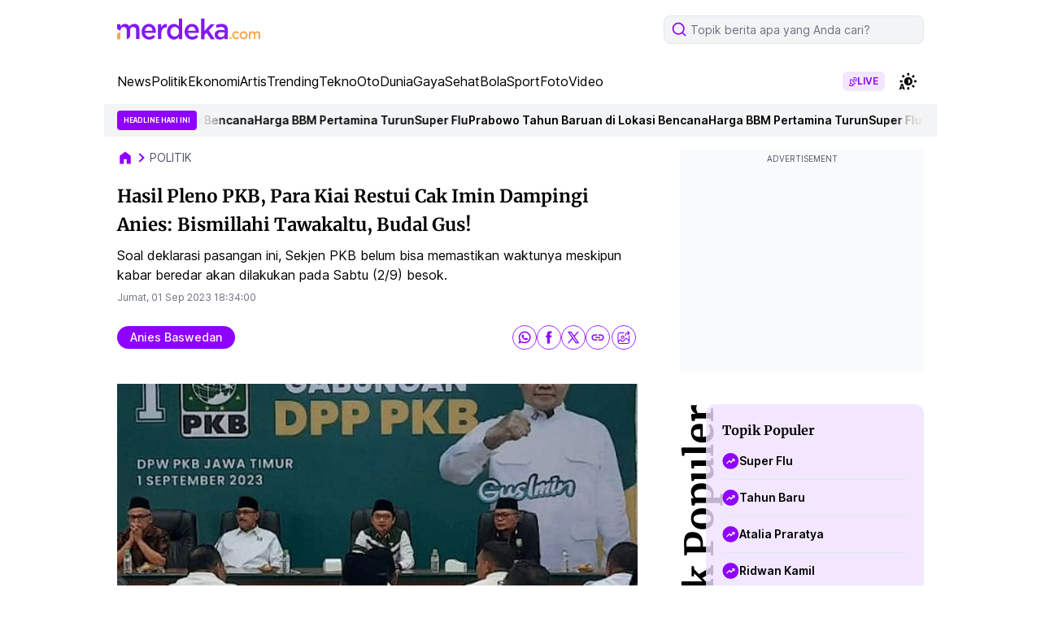

--- FILE ---
content_type: text/html; charset=utf-8
request_url: https://www.google.com/recaptcha/api2/aframe
body_size: 265
content:
<!DOCTYPE HTML><html><head><meta http-equiv="content-type" content="text/html; charset=UTF-8"></head><body><script nonce="G4ip1r85kiPpvG1A48uiLA">/** Anti-fraud and anti-abuse applications only. See google.com/recaptcha */ try{var clients={'sodar':'https://pagead2.googlesyndication.com/pagead/sodar?'};window.addEventListener("message",function(a){try{if(a.source===window.parent){var b=JSON.parse(a.data);var c=clients[b['id']];if(c){var d=document.createElement('img');d.src=c+b['params']+'&rc='+(localStorage.getItem("rc::a")?sessionStorage.getItem("rc::b"):"");window.document.body.appendChild(d);sessionStorage.setItem("rc::e",parseInt(sessionStorage.getItem("rc::e")||0)+1);localStorage.setItem("rc::h",'1767516631174');}}}catch(b){}});window.parent.postMessage("_grecaptcha_ready", "*");}catch(b){}</script></body></html>

--- FILE ---
content_type: application/javascript; charset=utf-8
request_url: https://fundingchoicesmessages.google.com/f/AGSKWxXq-8x9nf7XxO-b9w4eGb1y0N32DZ-8z287c3xqy1VAvZdVQAClnzUFzPYCWhUyAkJcJVeVD7yd9_J9pjmCAutR8DhuW5QCQu0o4B7iySTEcW3muil8U1_BhV6jt5Q4CC4Ppqm9-yNhYx46FIwbhVbXf3tzFl9aBwDwQEbJo8ta_y9rhNKyPhaq06NQ/__400-80.=160x160;/sadasds.js/wp-bannerize.?advertiserid=
body_size: -1288
content:
window['54d14411-a134-485d-8f31-673f03cdc6c1'] = true;